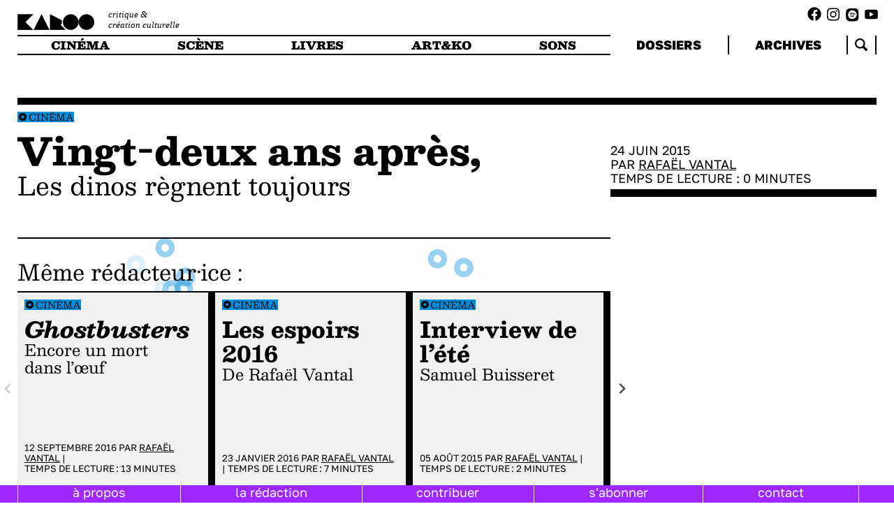

--- FILE ---
content_type: text/html; charset=utf-8
request_url: https://karoo.me/articles/vingt-deux-ans-apres/
body_size: 2285
content:
 <!DOCTYPE html>
<html lang="en">
	<head id="html-head">
		<meta http-equiv="content-type" content="text/html; charset=utf-8" />
		<meta name="viewport" content="width=device-width, initial-scale=1">
		<link rel="stylesheet" type="text/css" href="/site/templates/scripts/libs/splide-4.1.3/dist/css/splide.min.css" />
		<link rel="stylesheet" type="text/css" href="/site/templates/styles/fonts.css" />
		<link rel="stylesheet" type="text/css" href="/site/templates/styles/main.css" />
		<link rel="icon" href="/site/templates/styles/imgs/favicon.png" />
		<title>KAROO | Vingt-deux ans après,</title>
		<meta property="og:title" content="KAROO | Vingt-deux ans après," />
		<meta property="og:description" content="critique & création culturelle" />
		<meta property="og:image" content="" />
		<script src="/site/templates/scripts/libs/splide-4.1.3/dist/js/splide.min.js" defer></script>
		<script src="/site/templates/scripts/libs/snap.svg.js"></script>
		<script src="/site/templates/scripts/libs/perlin.js"></script>
		
		<script type="module" src="/site/templates/scripts/main.js" defer></script>
		<!-- Matomo -->
		<script>
		var _paq = window._paq = window._paq || [];
		/* tracker methods like "setCustomDimension" should be called before "trackPageView" */
		_paq.push(['trackPageView']);
		_paq.push(['enableLinkTracking']);
		(function() {
			var u="//analytics.lvh0.com/";
			_paq.push(['setTrackerUrl', u+'matomo.php']);
			_paq.push(['setSiteId', '7']);
			var d=document, g=d.createElement('script'), s=d.getElementsByTagName('script')[0];
			g.async=true; g.src=u+'matomo.js'; s.parentNode.insertBefore(g,s);
		})();
		</script>
	</head>
	<body id="html-body">

    <div id="burger"></div>
    <div id="navbar-mask">
		</div>
    <div id="logo-column">
		<a href="/">
        	<div id="logo"></div>
        	<div id="subtitle">critique &<br> création culturelle</div>
		</a>
	</div>
    <div class="socials-links"><ul class="socials-list">
            <a target="_blank" href="https://www.facebook.com/karooplateforme/"><li class="fb-link"></li></a>
            <a target="_blank" href="https://www.instagram.com/karoo.me/"><li class="ig-link"></li></a>
            <a target="_blank" href="https://open.spotify.com/show/1BqlcIx6u8R1GMsnc4T5T3"><li class="spotify-link"></li></a>
            <a target="_blank" href="https://www.youtube.com/@karoo9990"><li class="yt-link"></li></a>
    </ul>
    </div>
    
    <div id="navbar">
    
        <nav id="main-menu">
            <ul>
                <li id="cinema">
                    <a href="/types/cinema/">
                        cinéma
                    </a>
                </li>
                <li id="scene">
                    <a href="/types/scene/">
                        scène
                    </a>
                </li>
                <li id="livres">
                    <a href="/types/livres/">
                        livres
                    </a>

                </li>
                <li id="artko">
                    <a href="/types/art-and-ko/">
                        art&ko
                    </a>
                </li>
                <li id="musique">
                    <a href="/types/sons/">
                        sons
                    </a>
                </li>
            </ul>
        </nav>
        <nav id="side-menu">
            <ul>
                <li>
                    <a href="/dossiers/">
                    dossiers
                    </a>
                </li>

                <li>
                <a href="/articles/">
                archives
                </a>
                </li>
                <li class="search">
                    <div class="search-home">
                    </div>
                    
                </li>
            </ul>
            <form id="search-form-nav" method="get" action="https://karoo.me/articles/"><input name="search_token" type="text" id="search-input-nav" placeholder="recherche" value=""/><input type="submit" id="search-submit" hidden /></form>
        </nav>
    </div>    
		
		<div id="content" class="single-article">
<div id="reading-progress"><div></div></div>
<div id="main-column">	
<div class="article-types-tags">
<div class="article-cat">
    <ul class="types-list"><li class="type type-cinema"><a href="/types/cinema/"> 
          Cinéma</a></li></ul></div><div class="article-tags">
    <ul class="tags-list"></ul></div></div>
<div class="article-content"><div class="article-title"><p>Vingt-deux ans après,</p></div><div class="article-subtitle">les dinos règnent toujours</div><div class="article-container"><div class="article-main"><div class="article-image"></div><div class="article-header"></div><div class="article-blocks"></div><div class="articles-same-authors"><div class="article-slider-title"><a href="/authors/rafael-vantal/">Même rédacteur·ice</a> : </div><section class="splide" aria-label="splide-insert"><div class="splide__track"><ul class="splide__list"><li class="article insert-article type-cinema splide__slide"><div class="article-cat">
    <ul class="types-list"><li class="type type-cinema"><a href="/types/cinema/"> 
          Cinéma</a></li></ul></div><a class="article-click" href="/articles/ghostbusters/">
            <div class="article-title"><em>Ghostbusters </em></div>
            <div class="article-subtitle">Encore un mort dans l’œuf</div>
            </a><div class="article-footer"><div class="article-tags">
    <ul class="tags-list"></ul></div><div class="article-info">12 Septembre 2016 PAR <a href="/authors/rafael-vantal/">Rafaël Vantal</a> | <span class="article-time">Temps de lecture&#8239;: <span data-id="29292" class="reading-time">13</span> minutes</span></div></div></li><li class="article insert-article type-cinema splide__slide"><div class="article-cat">
    <ul class="types-list"><li class="type type-cinema"><a href="/types/cinema/"> 
          Cinéma</a></li></ul></div><a class="article-click" href="/articles/les-espoirs-2016/">
            <div class="article-title">Les espoirs 2016</div>
            <div class="article-subtitle">de Rafaël Vantal</div>
            </a><div class="article-footer"><div class="article-tags">
    <ul class="tags-list"></ul></div><div class="article-info">23 Janvier 2016 PAR <a href="/authors/rafael-vantal/">Rafaël Vantal</a> | <span class="article-time">Temps de lecture&#8239;: <span data-id="30537" class="reading-time">7</span> minutes</span></div></div></li><li class="article insert-article type-cinema splide__slide"><div class="article-cat">
    <ul class="types-list"><li class="type type-cinema"><a href="/types/cinema/"> 
          Cinéma</a></li></ul></div><a class="article-click" href="/articles/interview-de-lete-13/">
            <div class="article-title">Interview de l’été</div>
            <div class="article-subtitle">Samuel Buisseret</div>
            </a><div class="article-footer"><div class="article-tags">
    <ul class="tags-list"></ul></div><div class="article-info">05 Août 2015 PAR <a href="/authors/rafael-vantal/">Rafaël Vantal</a> | <span class="article-time">Temps de lecture&#8239;: <span data-id="32183" class="reading-time">2</span> minutes</span></div></div></li><li class="article insert-article type-cinema splide__slide"><div class="article-cat">
    <ul class="types-list"><li class="type type-cinema"><a href="/types/cinema/"> 
          Cinéma</a></li></ul></div><a class="article-click" href="/articles/interview-de-lete-27/">
            <div class="article-title">Interview de l’été</div>
            <div class="article-subtitle">Mathieu Moreau</div>
            </a><div class="article-footer"><div class="article-tags">
    <ul class="tags-list"></ul></div><div class="article-info">15 Juillet 2015 PAR <a href="/authors/rafael-vantal/">Rafaël Vantal</a> | <span class="article-time">Temps de lecture&#8239;: <span data-id="32247" class="reading-time">1</span> minutes</span></div></div></li><li class="article insert-article type-cinema splide__slide"><div class="article-cat">
    <ul class="types-list"><li class="type type-cinema"><a href="/types/cinema/"> 
          Cinéma</a></li></ul></div><a class="article-click" href="/articles/quand-le-kung-fu-fait-furher/">
            <div class="article-title">Quand le kung-fu fait Fürher !</div>
            <div class="article-subtitle"></div>
            </a><div class="article-footer"><div class="article-tags">
    <ul class="tags-list"></ul></div><div class="article-info">10 Juin 2015 PAR <a href="/authors/rafael-vantal/">Rafaël Vantal</a> | <span class="article-time">Temps de lecture&#8239;: <span data-id="32500" class="reading-time">1</span> minutes</span></div></div></li><li class="article insert-article type-cinema splide__slide"><div class="article-cat">
    <ul class="types-list"><li class="type type-cinema"><a href="/types/cinema/"> 
          Cinéma</a></li></ul></div><a class="article-click" href="/articles/bifff-2017/">
            <div class="article-title">BIFFF 2015</div>
            <div class="article-subtitle">Interview de Nishimura Yoshihiro et Shiina Eihi</div>
            </a><div class="article-footer"><div class="article-tags">
    <ul class="tags-list"></ul></div><div class="article-info">16 Avril 2015 PAR <a href="/authors/rafael-vantal/">Rafaël Vantal</a> DANS <a href="/dossiers/bifff/">BIFFF</a> | <span class="article-time">Temps de lecture&#8239;: <span data-id="33121" class="reading-time">7</span> minutes</span></div></div></li><li class="article insert-article type-cinema splide__slide"><div class="article-cat">
    <ul class="types-list"><li class="type type-cinema"><a href="/types/cinema/"> 
          Cinéma</a></li></ul></div><a class="article-click" href="/articles/turbo-kid/">
            <div class="article-title">Turbo Kid</div>
            <div class="article-subtitle">c’est Mad Max à vélo</div>
            </a><div class="article-footer"><div class="article-tags">
    <ul class="tags-list"></ul></div><div class="article-info">14 Avril 2015 PAR <a href="/authors/rafael-vantal/">Rafaël Vantal</a> | <span class="article-time">Temps de lecture&#8239;: <span data-id="33150" class="reading-time">4</span> minutes</span></div></div></li><li class="article insert-article type-cinema splide__slide"><div class="article-cat">
    <ul class="types-list"><li class="type type-cinema"><a href="/types/cinema/"> 
          Cinéma</a></li></ul></div><a class="article-click" href="/articles/burying-the-ex/">
            <div class="article-title">Burying The Ex</div>
            <div class="article-subtitle">une rupture mortifiante</div>
            </a><div class="article-footer"><div class="article-tags">
    <ul class="tags-list"></ul></div><div class="article-info">13 Avril 2015 PAR <a href="/authors/rafael-vantal/">Rafaël Vantal</a> | <span class="article-time">Temps de lecture&#8239;: <span data-id="33160" class="reading-time">3</span> minutes</span></div></div></li></ul></div></section></div></div></div></div></div>
<div id="side-column">
    <div class="single-article-info">24 Juin 2015<br>PAR <a href="/authors/rafael-vantal/">Rafaël Vantal</a><br><div class="article-time">Temps de lecture : <span data-id="32337" class="reading-time">0</span> minutes</div></div><div class="article-artwork"></div></div>
</div>
	
	
    <div id="footer">
        <nav id="footer-menu">
            <ul>
                <li><a href="/about/">à propos</a></li>
                <li><a href="/authors/">la rédaction</li>
                <li><a href="/contribute/">contribuer</li>
                <li><a href="/subscribe/">s'abonner</li>
                <li><a href="/contact/">contact</li>
            </ul>
        </nav>
    </div>
    		
<!-- 		 -->
	
	</body>
</html>

--- FILE ---
content_type: text/css
request_url: https://karoo.me/site/templates/styles/fonts.css
body_size: 114
content:
@font-face {
    font-family: besley;
    src: url('fonts/Besley-VariableFont_wght.ttf');
    font-weight:normal;
    font-style: normal;
}
@font-face {
    font-family: besley;
    src: url('fonts/Besley-Italic-VariableFont_wght.ttf');
    font-weight:normal;
    font-style: italic;
}

@font-face {
    font-family: golos;
    src: url('fonts/GolosText-VariableFont_wght.ttf');
    font-weight:normal;
    font-style:normal;
}
@font-face {
    font-family: josafronde;
    src: url('fonts/Josafronde-Regular.otf');
    font-weight:normal;
    font-style:italic;
}
@font-face {
    font-family: minion;
    src: url('fonts/MinionPro-Regular.otf');
    font-weight: normal;
    font-style: normal;
}
@font-face {
    font-family: minion;
    src: url('fonts/MinionVariableConcept-Italic.otf');
    font-weight: normal;
    font-style: italic;
}

--- FILE ---
content_type: text/javascript
request_url: https://karoo.me/site/templates/scripts/patternGenerator.js
body_size: 995
content:
const patternGenerator = ($container, categories) => {
    const snapElem = Snap();
    const catsSVG = {
        "livres":"/site/templates/styles/svg/shapes/03-square.svg",
        "scene":"/site/templates/styles/svg/shapes/01-losange.svg",
        "art-and-ko":"/site/templates/styles/svg/shapes/02-circle.svg",
        "sons":"/site/templates/styles/svg/shapes/05-star.svg",
        "cinema":"/site/templates/styles/svg/shapes/04-ring.svg"
    };

    let sceneHeight, sceneWidth;

    const shapes = [];

    const screenZones = [];

    const init = () => {
        noise.seed(Math.random());
        $container.appendChild(snapElem.node);
        snapElem.toggleClass('patterns');
        
        console.log(categories);
        let svgLoad = 0;
        categories.forEach(category => {
            Snap.load(catsSVG[category['cat']], (e) => {
                const shape = e.select('#shape');
                shapes.push(shape);
                shape.attr('fill', category['color']);
                //new Snap.Matrix();
                shape.transform('t100,100 s2,2');
                svgLoad++;

                if(svgLoad >= categories.length){
                    checkAndDraw();
                }
                //snapElem.append(shape);
                //console.log(e);
            });

        });

        computeScreenZones();
        
        
        console.log('generate');
    };
    const checkAndDraw = () => {
        //which zone is visible?
        const bottomLimit = sceneHeight + window.scrollY;
        const zone = Math.floor(bottomLimit / sceneHeight) - 1;
        console.log("zone", zone);
        if(!screenZones[zone]){
            for(let i = 0; i < 3; i++)
                setTimeout(e => {makeRoot(zone)}, 500);
            screenZones[zone] = true;
        }
    };

    const initEvents = () => {
        window.addEventListener('scroll', checkAndDraw);
    };

    const computeScreenZones = () => {
        sceneWidth = $container.clientWidth;
        sceneHeight = window.innerHeight-$container.offsetTop;

        const zoneNumbers = Math.ceil($container.clientHeight / sceneHeight);
        console.log(zoneNumbers);
        for(let i = 0; i < zoneNumbers; i++){
            screenZones[i] = false;
        }
    };

    const makeRoot = (zoneIndex) => {
        
        console.log('draw roots');
        //console.log(sceneWidth, sceneHeight);

        let x = Math.random() * sceneWidth;
        let y = zoneIndex * sceneHeight  + Math.random() * sceneHeight;

        for(let i = 0; i < 10; i++){
            //console.log(shapes.length);
            const shape = shapes[i % shapes.length].clone();
            shape.attr('opacity', 0);
            shape.transform(`t${x},${y} s3,3`);
            snapElem.append(shape);
            window.setTimeout(e => {
                shape.animate({'opacity':0.4}, 500)}, i * 300
            );
            
            const noiseAngle = noise.perlin2(x, y) * (Math.PI * 2);
            
            x += noise.perlin2(x, y)*200;
            y += noise.perlin2(x, y)*200;

            //x += Math.cos(noiseAngle) * 30;
            //y+= Math.sin(noiseAngel) * 30;
        }
    }

   
    if(categories.length == 0)
        return;

    init();
    initEvents();
};

export default patternGenerator;